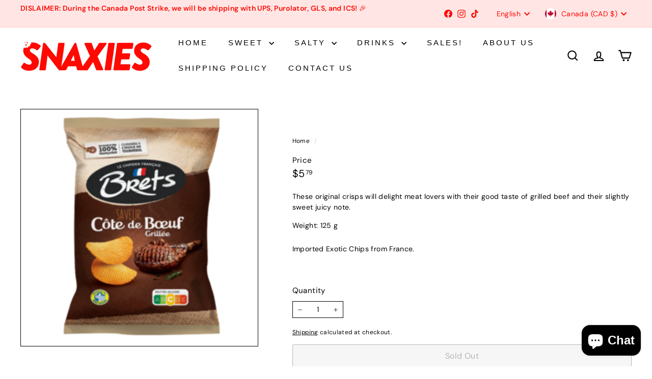

--- FILE ---
content_type: text/css
request_url: https://snaxies.com/cdn/shop/t/17/assets/overrides.css?v=132543795207102251361758352187
body_size: -511
content:
.type-banner{flex:1 0 100%}.typewriter-section{background:#333;padding:1.25rem 0;display:flex;justify-content:center;align-items:center}.typewriter-section .typewriter h1{color:#fff;font-family:monospace;overflow:hidden;border-right:.15em solid orange;white-space:nowrap;margin:0 auto;letter-spacing:.15em;animation:typing 3.5s steps(30,end) forwards,blink-caret .5s step-end infinite}@keyframes typing{0%{width:0}to{width:100%}}@keyframes blink-caret{0%,to{border-color:transparent}50%{border-color:red}}
/*# sourceMappingURL=/cdn/shop/t/17/assets/overrides.css.map?v=132543795207102251361758352187 */
